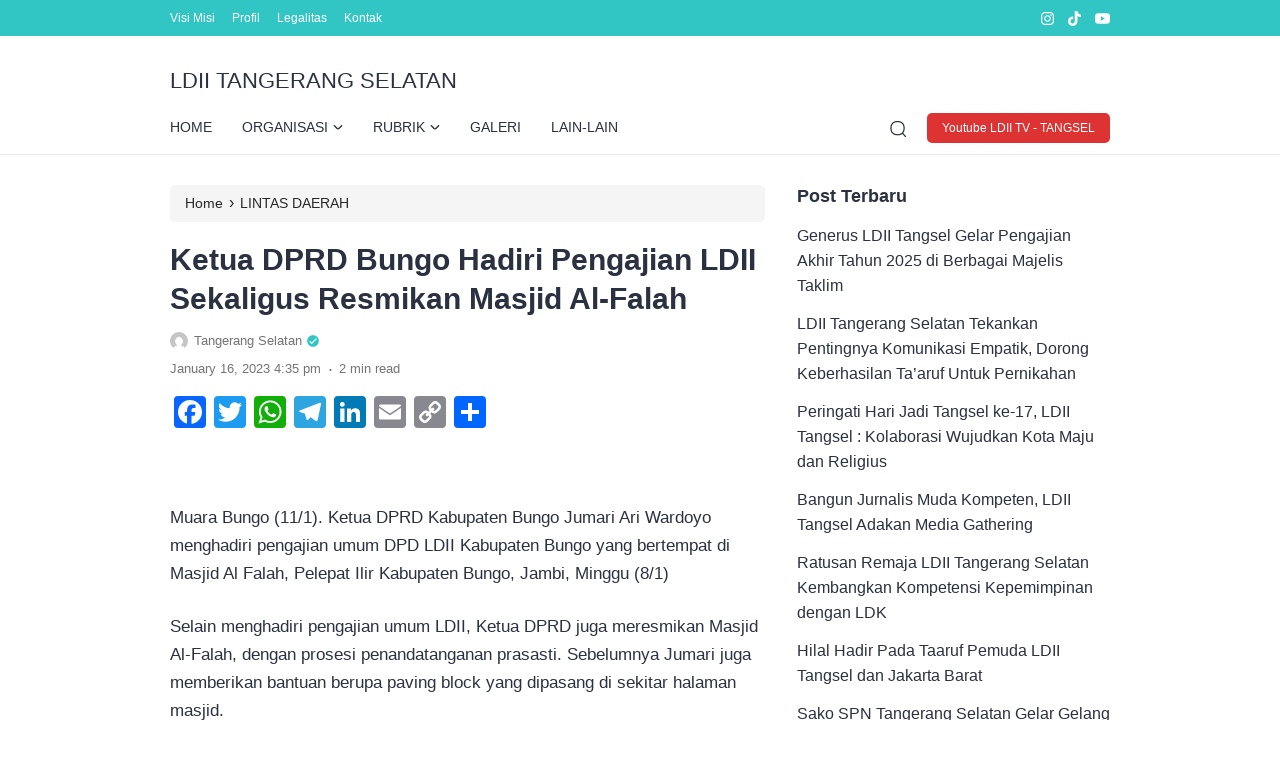

--- FILE ---
content_type: text/html; charset=UTF-8
request_url: http://ldiitangsel.or.id/ketua-dprd-bungo-hadiri-pengajian-ldii-sekaligus-resmikan-masjid-al-falah/
body_size: 64617
content:
<!doctype html>
<html lang="en-US">
<head>
	<meta charset="UTF-8">
    <meta name="viewport" content="width=device-width, initial-scale=1.0" />
    
        <meta name="theme-color" content="#31c6c4" />
	<meta name="msapplication-navbutton-color" content="#31c6c4">
	<meta name="apple-mobile-web-app-capable" content="yes">
	<meta name="apple-mobile-web-app-status-bar-style" content="#31c6c4">

		<!-- connect to domain of font files -->
	<link rel="preconnect" href="https://fonts.gstatic.com" crossorigin>

	<!-- optionally increase loading priority -->
	<link rel="preload" as="style" href="https://fonts.googleapis.com/css2?family=Roboto:ital,wght@0,100;0,300;0,400;0,500;0,700;0,900;1,100;1,300;1,400;1,500;1,700;1,900&display=swap">

	<!-- async CSS -->
	<link rel="stylesheet" media="print" onload="this.onload=null;this.removeAttribute('media');" href="https://fonts.googleapis.com/css2?family=Roboto:ital,wght@0,100;0,300;0,400;0,500;0,700;0,900;1,100;1,300;1,400;1,500;1,700;1,900&display=swap">

	<!-- no-JS fallback -->
	<noscript>
	    <link rel="stylesheet" href="https://fonts.googleapis.com/css2?family=Roboto:ital,wght@0,100;0,300;0,400;0,500;0,700;0,900;1,100;1,300;1,400;1,500;1,700;1,900&display=swap">
	</noscript>

	<style type="text/css">
	
		@media only screen and (min-width: 576px) {
		.eipro-news .hide-p-sidebar .content.c-fullwidth.c-lnews .container, .eipro-news .hide-p-sidebar .content.c-fullwidth.c-lnews .elementor-section.elementor-section-boxed > .elementor-container {
		    max-width: 970px !important;
		}
	}
	
	.eipro-news .widget-area section.widget_eipro_popular_post_widget, .eipro-business .c-prefooter {
		background-image: url(http://ldiitangsel.or.id/wp-content/themes/eipro-master/assets/img/bg-footer-2.jpg) !important;
	}

	body .table-of-contents li::before {
		content: url(http://ldiitangsel.or.id/wp-content/themes/eipro-master/assets/icon/angle-small-right.png) !important;
	}
	html[data-applied-mode=dark] .table-of-contents li::before {
		content: url(http://ldiitangsel.or.id/wp-content/themes/eipro-master/assets/icon/angle-small-right-white.png) !important;
	}

	@media only screen and (min-width: 1171px) {
		.c-trending-wrap {
			background-image: url(http://ldiitangsel.or.id/wp-content/themes/eipro-master/assets/img/bg-footer-2.jpg) !important;
		}
	}

			html body {
			font-family: "Roboto", sans-serif !important;
		}
		
				
		@media only screen and (max-width: 428px) {

								}

		:root {
		--color-primary: #31c6c4 !important;
		--color-secondary_bg: #ffffff !important;
		--color-secondary_text: #000000 !important;
	}
	body .content-single blockquote p a, .wp-calendar-nav-prev a, .wp-calendar-table td a, .custom-widget section.widget ul li a:hover, footer .copyright a, .tab-bar .bar-active a span, body .widget h5 .lbl-popular a, .single-post .content-single p a, .table-of-contents li a:hover, .content-page p a, html[data-applied-mode=dark] body.single-post .content-single .table-of-contents li:hover a, html[data-applied-mode=dark] body.single-post .content-single .table-of-contents li:hover {
		color: #31c6c4 !important;
	}
	body .content-single blockquote {
		border-color: #31c6c4 !important;
	}
	body.single-post .content-single .comments-area li a.comment-reply-link, body.single-post .content-single .comments-area li a.comment-reply-link:focus {
		background-color: #31c6c4;
	}
	body .show-comments, body form input[type="submit"], .dataTables_wrapper .dataTables_paginate .paginate_button.current, .dataTables_wrapper .dataTables_paginate .paginate_button.current:hover, .popup-mobilemenu-area .m-cta .c-btn, .popup-mobilemenu-area .m-cta .c-btn:hover, .popup-mobilemenu-area .m-cta .c-btn:focus, body form select[name="search_taxonomy"] {
		background-color: #31c6c4 !important;
		border-color: #31c6c4 !important;
	}

		.main-navigation .nav-right .c-btn, .main-navigation .nav-right .c-btn:hover, .main-navigation .nav-right .c-btn:focus {
		background-color: #dd3333 !important;
		color:  !important;
	}
	
	
	html[data-applied-mode=dark] .wp-calendar-table td a {
		background-color: #31c6c4 !important;
	    color: #ffffff !important;
	    border-radius: 100% !important;
	}
	html[data-applied-mode=dark] .table-of-contents .toc-headline::before {
	    content: url(http://ldiitangsel.or.id/wp-content/themes/eipro-master/assets/icon/list-white-update.svg) !important;
	}
	.table-of-contents .toc-headline::before {
		content: url(http://ldiitangsel.or.id/wp-content/themes/eipro-master/assets/icon/list.svg) !important;
	}

	@media only screen and (max-width: 428px) {
				.eipro-news .hide-p-sidebar .content.c-fullwidth .c-logo a img, body.eipro-news .c-profile.sidebar .c-logo img, .eipro-business .hide-p-sidebar .content.c-fullwidth .c-logo a img, body.eipro-business .c-profile.sidebar .c-logo img {
			width: calc(300px / 2) !important;
			border-radius: 0;
		}
	}

</style>


	 	
	<meta name='robots' content='index, follow, max-image-preview:large, max-snippet:-1, max-video-preview:-1' />
	<style>img:is([sizes="auto" i], [sizes^="auto," i]) { contain-intrinsic-size: 3000px 1500px }</style>
	
	<!-- This site is optimized with the Yoast SEO plugin v26.8 - https://yoast.com/product/yoast-seo-wordpress/ -->
	<title>Ketua DPRD Bungo Hadiri Pengajian LDII Sekaligus Resmikan Masjid Al-Falah - LDII TANGERANG SELATAN</title>
	<link rel="canonical" href="https://ldiitangsel.or.id/ketua-dprd-bungo-hadiri-pengajian-ldii-sekaligus-resmikan-masjid-al-falah/" />
	<meta property="og:locale" content="en_US" />
	<meta property="og:type" content="article" />
	<meta property="og:title" content="Ketua DPRD Bungo Hadiri Pengajian LDII Sekaligus Resmikan Masjid Al-Falah - LDII TANGERANG SELATAN" />
	<meta property="og:description" content="Muara Bungo (11/1). Ketua DPRD Kabupaten Bungo Jumari Ari Wardoyo menghadiri pengajian umum DPD LDII Kabupaten Bungo yang bertempat di Masjid Al Falah, Pelepat Ilir Kabupaten Bungo, Jambi, Minggu (8/1) Selain menghadiri pengajian umum LDII, Ketua DPRD juga meresmikan Masjid Al-Falah, dengan prosesi penandatanganan prasasti. Sebelumnya Jumari juga memberikan bantuan berupa paving block yang dipasang [&hellip;]" />
	<meta property="og:url" content="https://ldiitangsel.or.id/ketua-dprd-bungo-hadiri-pengajian-ldii-sekaligus-resmikan-masjid-al-falah/" />
	<meta property="og:site_name" content="LDII TANGERANG SELATAN" />
	<meta property="article:published_time" content="2023-01-16T09:35:13+00:00" />
	<meta property="og:image" content="http://cdn.ldii.or.id/files/telegram/053437/AgACAgUAAxkBAALSO2O6pVUZZwy-nE1wFowiaVlj_CJ0AAKGtjEbAu7RVfglaCZPPgQ3AQADAgADeQADLQQ.jpg" />
	<meta name="author" content="Tangerang Selatan" />
	<meta name="twitter:card" content="summary_large_image" />
	<meta name="twitter:label1" content="Written by" />
	<meta name="twitter:data1" content="Tangerang Selatan" />
	<meta name="twitter:label2" content="Est. reading time" />
	<meta name="twitter:data2" content="1 minute" />
	<script type="application/ld+json" class="yoast-schema-graph">{"@context":"https://schema.org","@graph":[{"@type":"Article","@id":"https://ldiitangsel.or.id/ketua-dprd-bungo-hadiri-pengajian-ldii-sekaligus-resmikan-masjid-al-falah/#article","isPartOf":{"@id":"https://ldiitangsel.or.id/ketua-dprd-bungo-hadiri-pengajian-ldii-sekaligus-resmikan-masjid-al-falah/"},"author":{"name":"Tangerang Selatan","@id":"https://ldiitangsel.or.id/#/schema/person/db2040666e69a179b7ad85e55b0d8063"},"headline":"Ketua DPRD Bungo Hadiri Pengajian LDII Sekaligus Resmikan Masjid Al-Falah","datePublished":"2023-01-16T09:35:13+00:00","mainEntityOfPage":{"@id":"https://ldiitangsel.or.id/ketua-dprd-bungo-hadiri-pengajian-ldii-sekaligus-resmikan-masjid-al-falah/"},"wordCount":217,"image":{"@id":"https://ldiitangsel.or.id/ketua-dprd-bungo-hadiri-pengajian-ldii-sekaligus-resmikan-masjid-al-falah/#primaryimage"},"thumbnailUrl":"http://cdn.ldii.or.id/files/telegram/053437/AgACAgUAAxkBAALSO2O6pVUZZwy-nE1wFowiaVlj_CJ0AAKGtjEbAu7RVfglaCZPPgQ3AQADAgADeQADLQQ.jpg","articleSection":["LINTAS DAERAH"],"inLanguage":"en-US"},{"@type":"WebPage","@id":"https://ldiitangsel.or.id/ketua-dprd-bungo-hadiri-pengajian-ldii-sekaligus-resmikan-masjid-al-falah/","url":"https://ldiitangsel.or.id/ketua-dprd-bungo-hadiri-pengajian-ldii-sekaligus-resmikan-masjid-al-falah/","name":"Ketua DPRD Bungo Hadiri Pengajian LDII Sekaligus Resmikan Masjid Al-Falah - LDII TANGERANG SELATAN","isPartOf":{"@id":"https://ldiitangsel.or.id/#website"},"primaryImageOfPage":{"@id":"https://ldiitangsel.or.id/ketua-dprd-bungo-hadiri-pengajian-ldii-sekaligus-resmikan-masjid-al-falah/#primaryimage"},"image":{"@id":"https://ldiitangsel.or.id/ketua-dprd-bungo-hadiri-pengajian-ldii-sekaligus-resmikan-masjid-al-falah/#primaryimage"},"thumbnailUrl":"http://cdn.ldii.or.id/files/telegram/053437/AgACAgUAAxkBAALSO2O6pVUZZwy-nE1wFowiaVlj_CJ0AAKGtjEbAu7RVfglaCZPPgQ3AQADAgADeQADLQQ.jpg","datePublished":"2023-01-16T09:35:13+00:00","author":{"@id":"https://ldiitangsel.or.id/#/schema/person/db2040666e69a179b7ad85e55b0d8063"},"breadcrumb":{"@id":"https://ldiitangsel.or.id/ketua-dprd-bungo-hadiri-pengajian-ldii-sekaligus-resmikan-masjid-al-falah/#breadcrumb"},"inLanguage":"en-US","potentialAction":[{"@type":"ReadAction","target":["https://ldiitangsel.or.id/ketua-dprd-bungo-hadiri-pengajian-ldii-sekaligus-resmikan-masjid-al-falah/"]}]},{"@type":"ImageObject","inLanguage":"en-US","@id":"https://ldiitangsel.or.id/ketua-dprd-bungo-hadiri-pengajian-ldii-sekaligus-resmikan-masjid-al-falah/#primaryimage","url":"http://cdn.ldii.or.id/files/telegram/053437/AgACAgUAAxkBAALSO2O6pVUZZwy-nE1wFowiaVlj_CJ0AAKGtjEbAu7RVfglaCZPPgQ3AQADAgADeQADLQQ.jpg","contentUrl":"http://cdn.ldii.or.id/files/telegram/053437/AgACAgUAAxkBAALSO2O6pVUZZwy-nE1wFowiaVlj_CJ0AAKGtjEbAu7RVfglaCZPPgQ3AQADAgADeQADLQQ.jpg"},{"@type":"BreadcrumbList","@id":"https://ldiitangsel.or.id/ketua-dprd-bungo-hadiri-pengajian-ldii-sekaligus-resmikan-masjid-al-falah/#breadcrumb","itemListElement":[{"@type":"ListItem","position":1,"name":"Home","item":"https://ldiitangsel.or.id/"},{"@type":"ListItem","position":2,"name":"Ketua DPRD Bungo Hadiri Pengajian LDII Sekaligus Resmikan Masjid Al-Falah"}]},{"@type":"WebSite","@id":"https://ldiitangsel.or.id/#website","url":"https://ldiitangsel.or.id/","name":"LDII TANGERANG SELATAN","description":"Professional Religius","potentialAction":[{"@type":"SearchAction","target":{"@type":"EntryPoint","urlTemplate":"https://ldiitangsel.or.id/?s={search_term_string}"},"query-input":{"@type":"PropertyValueSpecification","valueRequired":true,"valueName":"search_term_string"}}],"inLanguage":"en-US"},{"@type":"Person","@id":"https://ldiitangsel.or.id/#/schema/person/db2040666e69a179b7ad85e55b0d8063","name":"Tangerang Selatan","image":{"@type":"ImageObject","inLanguage":"en-US","@id":"https://ldiitangsel.or.id/#/schema/person/image/","url":"https://secure.gravatar.com/avatar/18a24d505411fcfc3a5dc3b37804de56f6fcf9e581ba183036544147f2f7e8b6?s=96&d=mm&r=g","contentUrl":"https://secure.gravatar.com/avatar/18a24d505411fcfc3a5dc3b37804de56f6fcf9e581ba183036544147f2f7e8b6?s=96&d=mm&r=g","caption":"Tangerang Selatan"},"url":"https://ldiitangsel.or.id/author/penulis/"}]}</script>
	<!-- / Yoast SEO plugin. -->


<link rel='dns-prefetch' href='//static.addtoany.com' />
<link rel='dns-prefetch' href='//code.jquery.com' />
<link rel='dns-prefetch' href='//cdn.jsdelivr.net' />
<link rel="alternate" type="application/rss+xml" title="LDII TANGERANG SELATAN &raquo; Feed" href="https://ldiitangsel.or.id/feed/" />
<link rel="alternate" type="application/rss+xml" title="LDII TANGERANG SELATAN &raquo; Comments Feed" href="https://ldiitangsel.or.id/comments/feed/" />

<link rel='stylesheet' id='wp-block-library-css' href='http://ldiitangsel.or.id/wp-includes/css/dist/block-library/style.min.css?ver=6.8.3' media='all' />
<style id='classic-theme-styles-inline-css'>
/*! This file is auto-generated */
.wp-block-button__link{color:#fff;background-color:#32373c;border-radius:9999px;box-shadow:none;text-decoration:none;padding:calc(.667em + 2px) calc(1.333em + 2px);font-size:1.125em}.wp-block-file__button{background:#32373c;color:#fff;text-decoration:none}
</style>
<style id='global-styles-inline-css'>
:root{--wp--preset--aspect-ratio--square: 1;--wp--preset--aspect-ratio--4-3: 4/3;--wp--preset--aspect-ratio--3-4: 3/4;--wp--preset--aspect-ratio--3-2: 3/2;--wp--preset--aspect-ratio--2-3: 2/3;--wp--preset--aspect-ratio--16-9: 16/9;--wp--preset--aspect-ratio--9-16: 9/16;--wp--preset--color--black: #000000;--wp--preset--color--cyan-bluish-gray: #abb8c3;--wp--preset--color--white: #ffffff;--wp--preset--color--pale-pink: #f78da7;--wp--preset--color--vivid-red: #cf2e2e;--wp--preset--color--luminous-vivid-orange: #ff6900;--wp--preset--color--luminous-vivid-amber: #fcb900;--wp--preset--color--light-green-cyan: #7bdcb5;--wp--preset--color--vivid-green-cyan: #00d084;--wp--preset--color--pale-cyan-blue: #8ed1fc;--wp--preset--color--vivid-cyan-blue: #0693e3;--wp--preset--color--vivid-purple: #9b51e0;--wp--preset--gradient--vivid-cyan-blue-to-vivid-purple: linear-gradient(135deg,rgba(6,147,227,1) 0%,rgb(155,81,224) 100%);--wp--preset--gradient--light-green-cyan-to-vivid-green-cyan: linear-gradient(135deg,rgb(122,220,180) 0%,rgb(0,208,130) 100%);--wp--preset--gradient--luminous-vivid-amber-to-luminous-vivid-orange: linear-gradient(135deg,rgba(252,185,0,1) 0%,rgba(255,105,0,1) 100%);--wp--preset--gradient--luminous-vivid-orange-to-vivid-red: linear-gradient(135deg,rgba(255,105,0,1) 0%,rgb(207,46,46) 100%);--wp--preset--gradient--very-light-gray-to-cyan-bluish-gray: linear-gradient(135deg,rgb(238,238,238) 0%,rgb(169,184,195) 100%);--wp--preset--gradient--cool-to-warm-spectrum: linear-gradient(135deg,rgb(74,234,220) 0%,rgb(151,120,209) 20%,rgb(207,42,186) 40%,rgb(238,44,130) 60%,rgb(251,105,98) 80%,rgb(254,248,76) 100%);--wp--preset--gradient--blush-light-purple: linear-gradient(135deg,rgb(255,206,236) 0%,rgb(152,150,240) 100%);--wp--preset--gradient--blush-bordeaux: linear-gradient(135deg,rgb(254,205,165) 0%,rgb(254,45,45) 50%,rgb(107,0,62) 100%);--wp--preset--gradient--luminous-dusk: linear-gradient(135deg,rgb(255,203,112) 0%,rgb(199,81,192) 50%,rgb(65,88,208) 100%);--wp--preset--gradient--pale-ocean: linear-gradient(135deg,rgb(255,245,203) 0%,rgb(182,227,212) 50%,rgb(51,167,181) 100%);--wp--preset--gradient--electric-grass: linear-gradient(135deg,rgb(202,248,128) 0%,rgb(113,206,126) 100%);--wp--preset--gradient--midnight: linear-gradient(135deg,rgb(2,3,129) 0%,rgb(40,116,252) 100%);--wp--preset--font-size--small: 13px;--wp--preset--font-size--medium: 20px;--wp--preset--font-size--large: 36px;--wp--preset--font-size--x-large: 42px;--wp--preset--spacing--20: 0.44rem;--wp--preset--spacing--30: 0.67rem;--wp--preset--spacing--40: 1rem;--wp--preset--spacing--50: 1.5rem;--wp--preset--spacing--60: 2.25rem;--wp--preset--spacing--70: 3.38rem;--wp--preset--spacing--80: 5.06rem;--wp--preset--shadow--natural: 6px 6px 9px rgba(0, 0, 0, 0.2);--wp--preset--shadow--deep: 12px 12px 50px rgba(0, 0, 0, 0.4);--wp--preset--shadow--sharp: 6px 6px 0px rgba(0, 0, 0, 0.2);--wp--preset--shadow--outlined: 6px 6px 0px -3px rgba(255, 255, 255, 1), 6px 6px rgba(0, 0, 0, 1);--wp--preset--shadow--crisp: 6px 6px 0px rgba(0, 0, 0, 1);}:where(.is-layout-flex){gap: 0.5em;}:where(.is-layout-grid){gap: 0.5em;}body .is-layout-flex{display: flex;}.is-layout-flex{flex-wrap: wrap;align-items: center;}.is-layout-flex > :is(*, div){margin: 0;}body .is-layout-grid{display: grid;}.is-layout-grid > :is(*, div){margin: 0;}:where(.wp-block-columns.is-layout-flex){gap: 2em;}:where(.wp-block-columns.is-layout-grid){gap: 2em;}:where(.wp-block-post-template.is-layout-flex){gap: 1.25em;}:where(.wp-block-post-template.is-layout-grid){gap: 1.25em;}.has-black-color{color: var(--wp--preset--color--black) !important;}.has-cyan-bluish-gray-color{color: var(--wp--preset--color--cyan-bluish-gray) !important;}.has-white-color{color: var(--wp--preset--color--white) !important;}.has-pale-pink-color{color: var(--wp--preset--color--pale-pink) !important;}.has-vivid-red-color{color: var(--wp--preset--color--vivid-red) !important;}.has-luminous-vivid-orange-color{color: var(--wp--preset--color--luminous-vivid-orange) !important;}.has-luminous-vivid-amber-color{color: var(--wp--preset--color--luminous-vivid-amber) !important;}.has-light-green-cyan-color{color: var(--wp--preset--color--light-green-cyan) !important;}.has-vivid-green-cyan-color{color: var(--wp--preset--color--vivid-green-cyan) !important;}.has-pale-cyan-blue-color{color: var(--wp--preset--color--pale-cyan-blue) !important;}.has-vivid-cyan-blue-color{color: var(--wp--preset--color--vivid-cyan-blue) !important;}.has-vivid-purple-color{color: var(--wp--preset--color--vivid-purple) !important;}.has-black-background-color{background-color: var(--wp--preset--color--black) !important;}.has-cyan-bluish-gray-background-color{background-color: var(--wp--preset--color--cyan-bluish-gray) !important;}.has-white-background-color{background-color: var(--wp--preset--color--white) !important;}.has-pale-pink-background-color{background-color: var(--wp--preset--color--pale-pink) !important;}.has-vivid-red-background-color{background-color: var(--wp--preset--color--vivid-red) !important;}.has-luminous-vivid-orange-background-color{background-color: var(--wp--preset--color--luminous-vivid-orange) !important;}.has-luminous-vivid-amber-background-color{background-color: var(--wp--preset--color--luminous-vivid-amber) !important;}.has-light-green-cyan-background-color{background-color: var(--wp--preset--color--light-green-cyan) !important;}.has-vivid-green-cyan-background-color{background-color: var(--wp--preset--color--vivid-green-cyan) !important;}.has-pale-cyan-blue-background-color{background-color: var(--wp--preset--color--pale-cyan-blue) !important;}.has-vivid-cyan-blue-background-color{background-color: var(--wp--preset--color--vivid-cyan-blue) !important;}.has-vivid-purple-background-color{background-color: var(--wp--preset--color--vivid-purple) !important;}.has-black-border-color{border-color: var(--wp--preset--color--black) !important;}.has-cyan-bluish-gray-border-color{border-color: var(--wp--preset--color--cyan-bluish-gray) !important;}.has-white-border-color{border-color: var(--wp--preset--color--white) !important;}.has-pale-pink-border-color{border-color: var(--wp--preset--color--pale-pink) !important;}.has-vivid-red-border-color{border-color: var(--wp--preset--color--vivid-red) !important;}.has-luminous-vivid-orange-border-color{border-color: var(--wp--preset--color--luminous-vivid-orange) !important;}.has-luminous-vivid-amber-border-color{border-color: var(--wp--preset--color--luminous-vivid-amber) !important;}.has-light-green-cyan-border-color{border-color: var(--wp--preset--color--light-green-cyan) !important;}.has-vivid-green-cyan-border-color{border-color: var(--wp--preset--color--vivid-green-cyan) !important;}.has-pale-cyan-blue-border-color{border-color: var(--wp--preset--color--pale-cyan-blue) !important;}.has-vivid-cyan-blue-border-color{border-color: var(--wp--preset--color--vivid-cyan-blue) !important;}.has-vivid-purple-border-color{border-color: var(--wp--preset--color--vivid-purple) !important;}.has-vivid-cyan-blue-to-vivid-purple-gradient-background{background: var(--wp--preset--gradient--vivid-cyan-blue-to-vivid-purple) !important;}.has-light-green-cyan-to-vivid-green-cyan-gradient-background{background: var(--wp--preset--gradient--light-green-cyan-to-vivid-green-cyan) !important;}.has-luminous-vivid-amber-to-luminous-vivid-orange-gradient-background{background: var(--wp--preset--gradient--luminous-vivid-amber-to-luminous-vivid-orange) !important;}.has-luminous-vivid-orange-to-vivid-red-gradient-background{background: var(--wp--preset--gradient--luminous-vivid-orange-to-vivid-red) !important;}.has-very-light-gray-to-cyan-bluish-gray-gradient-background{background: var(--wp--preset--gradient--very-light-gray-to-cyan-bluish-gray) !important;}.has-cool-to-warm-spectrum-gradient-background{background: var(--wp--preset--gradient--cool-to-warm-spectrum) !important;}.has-blush-light-purple-gradient-background{background: var(--wp--preset--gradient--blush-light-purple) !important;}.has-blush-bordeaux-gradient-background{background: var(--wp--preset--gradient--blush-bordeaux) !important;}.has-luminous-dusk-gradient-background{background: var(--wp--preset--gradient--luminous-dusk) !important;}.has-pale-ocean-gradient-background{background: var(--wp--preset--gradient--pale-ocean) !important;}.has-electric-grass-gradient-background{background: var(--wp--preset--gradient--electric-grass) !important;}.has-midnight-gradient-background{background: var(--wp--preset--gradient--midnight) !important;}.has-small-font-size{font-size: var(--wp--preset--font-size--small) !important;}.has-medium-font-size{font-size: var(--wp--preset--font-size--medium) !important;}.has-large-font-size{font-size: var(--wp--preset--font-size--large) !important;}.has-x-large-font-size{font-size: var(--wp--preset--font-size--x-large) !important;}
:where(.wp-block-post-template.is-layout-flex){gap: 1.25em;}:where(.wp-block-post-template.is-layout-grid){gap: 1.25em;}
:where(.wp-block-columns.is-layout-flex){gap: 2em;}:where(.wp-block-columns.is-layout-grid){gap: 2em;}
:root :where(.wp-block-pullquote){font-size: 1.5em;line-height: 1.6;}
</style>
<link rel='stylesheet' id='contact-form-7-css' href='http://ldiitangsel.or.id/wp-content/plugins/contact-form-7/includes/css/styles.css?ver=6.1.4' media='all' />
<link rel='stylesheet' id='eipro-master-style-css' href='http://ldiitangsel.or.id/wp-content/themes/eipro-master/style.css?ver=1.3.1' media='all' />
<link rel='stylesheet' id='eipro-master-main-style-css' href='http://ldiitangsel.or.id/wp-content/themes/eipro-master/assets/css/style.min.css?ver=1769392154' media='all' />
<link rel='stylesheet' id='eipro-news-main-style-css' href='http://ldiitangsel.or.id/wp-content/themes/eipro-master/assets/css/eipro-news-style.min.css?ver=1769392154' media='all' />
<link rel='stylesheet' id='slick_style-css' href='//cdn.jsdelivr.net/npm/slick-carousel@1.8.1/slick/slick.css?ver=1.8.1' media='all' />
<link rel='stylesheet' id='addtoany-css' href='http://ldiitangsel.or.id/wp-content/plugins/add-to-any/addtoany.min.css?ver=1.16' media='all' />
<script id="addtoany-core-js-before">
window.a2a_config=window.a2a_config||{};a2a_config.callbacks=[];a2a_config.overlays=[];a2a_config.templates={};
</script>
<script defer src="https://static.addtoany.com/menu/page.js" id="addtoany-core-js"></script>
<script src="http://ldiitangsel.or.id/wp-includes/js/jquery/jquery.min.js?ver=3.7.1" id="jquery-core-js"></script>
<script src="http://ldiitangsel.or.id/wp-includes/js/jquery/jquery-migrate.min.js?ver=3.4.1" id="jquery-migrate-js"></script>
<script defer src="http://ldiitangsel.or.id/wp-content/plugins/add-to-any/addtoany.min.js?ver=1.1" id="addtoany-jquery-js"></script>
<link rel="https://api.w.org/" href="https://ldiitangsel.or.id/wp-json/" /><link rel="alternate" title="JSON" type="application/json" href="https://ldiitangsel.or.id/wp-json/wp/v2/posts/1941" /><link rel="EditURI" type="application/rsd+xml" title="RSD" href="https://ldiitangsel.or.id/xmlrpc.php?rsd" />
<meta name="generator" content="WordPress 6.8.3" />
<link rel='shortlink' href='https://ldiitangsel.or.id/?p=1941' />
<link rel="alternate" title="oEmbed (JSON)" type="application/json+oembed" href="https://ldiitangsel.or.id/wp-json/oembed/1.0/embed?url=https%3A%2F%2Fldiitangsel.or.id%2Fketua-dprd-bungo-hadiri-pengajian-ldii-sekaligus-resmikan-masjid-al-falah%2F" />
<link rel="alternate" title="oEmbed (XML)" type="text/xml+oembed" href="https://ldiitangsel.or.id/wp-json/oembed/1.0/embed?url=https%3A%2F%2Fldiitangsel.or.id%2Fketua-dprd-bungo-hadiri-pengajian-ldii-sekaligus-resmikan-masjid-al-falah%2F&#038;format=xml" />
	<link rel="preconnect" href="https://fonts.googleapis.com">
	<link rel="preconnect" href="https://fonts.gstatic.com">
	<link rel="icon" href="https://ldiitangsel.or.id/wp-content/uploads/2020/03/cropped-faviconNew-32x32.png" sizes="32x32" />
<link rel="icon" href="https://ldiitangsel.or.id/wp-content/uploads/2020/03/cropped-faviconNew-192x192.png" sizes="192x192" />
<link rel="apple-touch-icon" href="https://ldiitangsel.or.id/wp-content/uploads/2020/03/cropped-faviconNew-180x180.png" />
<meta name="msapplication-TileImage" content="https://ldiitangsel.or.id/wp-content/uploads/2020/03/cropped-faviconNew-270x270.png" />
   	<style id="egf-frontend-styles" type="text/css">
		p {font-family: 'Helvetica', sans-serif!important;font-size: 17px!important;font-style: normal!important;font-weight: 400!important;} p {} h1 {} h2 {} h3 {} h4 {} h5 {} h6 {} 	</style>
	</head>

<body class="wp-singular post-template-default single single-post postid-1941 single-format-standard wp-theme-eipro-master eipro-news">

	
<div class="wrapper hide-p-sidebar">

	<div class="c-profile sidebar">
		<div class="container">
			<span class="c-close">
		       <span><?xml version="1.0" encoding="UTF-8"?>
<!-- Generator: Adobe Illustrator 25.0.0, SVG Export Plug-In . SVG Version: 6.00 Build 0)  -->
<svg xmlns="http://www.w3.org/2000/svg" xmlns:xlink="http://www.w3.org/1999/xlink" version="1.1" id="Capa_1" x="0px" y="0px" viewBox="0 0 512.021 512.021" style="enable-background:new 0 0 512.021 512.021;" xml:space="preserve" width="512" height="512">
<g>
	<path d="M301.258,256.01L502.645,54.645c12.501-12.501,12.501-32.769,0-45.269c-12.501-12.501-32.769-12.501-45.269,0l0,0   L256.01,210.762L54.645,9.376c-12.501-12.501-32.769-12.501-45.269,0s-12.501,32.769,0,45.269L210.762,256.01L9.376,457.376   c-12.501,12.501-12.501,32.769,0,45.269s32.769,12.501,45.269,0L256.01,301.258l201.365,201.387   c12.501,12.501,32.769,12.501,45.269,0c12.501-12.501,12.501-32.769,0-45.269L301.258,256.01z"/>
</g>















</svg>
</span>
		    </span>
		</div>

								<div class="c-logo">
					<h1><a href="https://ldiitangsel.or.id/" rel="home">LDII TANGERANG SELATAN</a></h1>				</div>
				            	<a href="https://www.youtube.com/@LDIITVTangerangSelatan" class="c-btn" rel="noopener" target="_blank">
            		Youtube LDII TV - TANGSEL            	</a>
            					<div class="container">
            	<ul id="menu-social-menu" class=""><li id="menu-item-88" class="menu-item menu-item-type-custom menu-item-object-custom menu-item-88"><a target="_blank" href="http://facebook.com/">facebook</a></li>
<li id="menu-item-89" class="menu-item menu-item-type-custom menu-item-object-custom menu-item-89"><a target="_blank" href="https://twitter.com/">twitter</a></li>
<li id="menu-item-90" class="menu-item menu-item-type-custom menu-item-object-custom menu-item-90"><a target="_blank" href="https://www.instagram.com/">instagram</a></li>
<li id="menu-item-91" class="menu-item menu-item-type-custom menu-item-object-custom menu-item-91"><a target="_blank" href="https://www.youtube.com/">youtube</a></li>
</ul>	            </div>
					</div>
	<div class="sidebar-overlay"></div>

	<div class="content c-fullwidth c-lnews">

		
				<nav id="site-navigation" class="main-navigation">
			
<div class="top-bar">
	<div class="container">
		<div class="c-col">
            <div class="menu-toggle">
                <div class="bar1"></div>
                <div class="bar2"></div>
                <div class="bar3"></div>
            </div>
			<div class="c-menu">
                <ul id="menu-top-bar" class=""><li id="menu-item-4386" class="menu-item menu-item-type-post_type menu-item-object-page menu-item-4386"><a href="https://ldiitangsel.or.id/sample-page/">Visi Misi</a></li>
<li id="menu-item-4387" class="menu-item menu-item-type-post_type menu-item-object-page menu-item-4387"><a href="https://ldiitangsel.or.id/front-page-2/">Profil</a></li>
<li id="menu-item-4388" class="menu-item menu-item-type-post_type menu-item-object-page menu-item-4388"><a href="https://ldiitangsel.or.id/sejarah/">Legalitas</a></li>
<li id="menu-item-4389" class="menu-item menu-item-type-post_type menu-item-object-page menu-item-4389"><a href="https://ldiitangsel.or.id/kontak/">Kontak</a></li>
</ul>            </div>
		</div>
		<div class="c-col">
			
<div class="social-media outline">
  
    <a class="ig" rel="nofollow noopener" target="_blank" href="https://instagram.com/" aria-label="link">
    <?xml version="1.0" encoding="UTF-8"?>
<!-- Generator: Adobe Illustrator 26.0.1, SVG Export Plug-In . SVG Version: 6.00 Build 0)  -->
<svg xmlns="http://www.w3.org/2000/svg" xmlns:xlink="http://www.w3.org/1999/xlink" version="1.1" id="Capa_1" x="0px" y="0px" viewBox="0 0 24 24" style="enable-background:new 0 0 24 24;" xml:space="preserve" width="512" height="512">
<g>
	<path d="M12,2.162c3.204,0,3.584,0.012,4.849,0.07c1.308,0.06,2.655,0.358,3.608,1.311c0.962,0.962,1.251,2.296,1.311,3.608   c0.058,1.265,0.07,1.645,0.07,4.849c0,3.204-0.012,3.584-0.07,4.849c-0.059,1.301-0.364,2.661-1.311,3.608   c-0.962,0.962-2.295,1.251-3.608,1.311c-1.265,0.058-1.645,0.07-4.849,0.07s-3.584-0.012-4.849-0.07   c-1.291-0.059-2.669-0.371-3.608-1.311c-0.957-0.957-1.251-2.304-1.311-3.608c-0.058-1.265-0.07-1.645-0.07-4.849   c0-3.204,0.012-3.584,0.07-4.849c0.059-1.296,0.367-2.664,1.311-3.608c0.96-0.96,2.299-1.251,3.608-1.311   C8.416,2.174,8.796,2.162,12,2.162 M12,0C8.741,0,8.332,0.014,7.052,0.072C5.197,0.157,3.355,0.673,2.014,2.014   C0.668,3.36,0.157,5.198,0.072,7.052C0.014,8.332,0,8.741,0,12c0,3.259,0.014,3.668,0.072,4.948c0.085,1.853,0.603,3.7,1.942,5.038   c1.345,1.345,3.186,1.857,5.038,1.942C8.332,23.986,8.741,24,12,24c3.259,0,3.668-0.014,4.948-0.072   c1.854-0.085,3.698-0.602,5.038-1.942c1.347-1.347,1.857-3.184,1.942-5.038C23.986,15.668,24,15.259,24,12   c0-3.259-0.014-3.668-0.072-4.948c-0.085-1.855-0.602-3.698-1.942-5.038c-1.343-1.343-3.189-1.858-5.038-1.942   C15.668,0.014,15.259,0,12,0z"/>
	<path d="M12,5.838c-3.403,0-6.162,2.759-6.162,6.162c0,3.403,2.759,6.162,6.162,6.162s6.162-2.759,6.162-6.162   C18.162,8.597,15.403,5.838,12,5.838z M12,16c-2.209,0-4-1.791-4-4s1.791-4,4-4s4,1.791,4,4S14.209,16,12,16z"/>
	<circle cx="18.406" cy="5.594" r="1.44"/>
</g>















</svg>
  </a>
  
    <a class="ti" rel="nofollow noopener" target="_blank" href="https://tiktok.com/" aria-label="link">
    <?xml version="1.0" encoding="UTF-8"?>
<!-- Generator: Adobe Illustrator 26.0.1, SVG Export Plug-In . SVG Version: 6.00 Build 0)  -->
<svg xmlns="http://www.w3.org/2000/svg" xmlns:xlink="http://www.w3.org/1999/xlink" version="1.1" id="Capa_1" x="0px" y="0px" viewBox="0 0 24 24" style="enable-background:new 0 0 24 24;" xml:space="preserve" width="512" height="512">
<path d="M22.465,9.866c-2.139,0-4.122-0.684-5.74-1.846v8.385c0,4.188-3.407,7.594-7.594,7.594c-1.618,0-3.119-0.51-4.352-1.376  c-1.958-1.375-3.242-3.649-3.242-6.218c0-4.188,3.407-7.595,7.595-7.595c0.348,0,0.688,0.029,1.023,0.074v0.977v3.235  c-0.324-0.101-0.666-0.16-1.023-0.16c-1.912,0-3.468,1.556-3.468,3.469c0,1.332,0.756,2.489,1.86,3.07  c0.481,0.253,1.028,0.398,1.609,0.398c1.868,0,3.392-1.486,3.462-3.338L12.598,0h4.126c0,0.358,0.035,0.707,0.097,1.047  c0.291,1.572,1.224,2.921,2.517,3.764c0.9,0.587,1.974,0.93,3.126,0.93V9.866z"/>















</svg>
  </a>
  
  
  
  
  
  
  
  
    <a class="yt" rel="nofollow noopener" target="_blank" href="https://www.youtube.com/@LDIITVTangerangSelatan" aria-label="link">
    <?xml version="1.0" encoding="UTF-8"?>
<!-- Generator: Adobe Illustrator 26.0.1, SVG Export Plug-In . SVG Version: 6.00 Build 0)  -->
<svg xmlns="http://www.w3.org/2000/svg" xmlns:xlink="http://www.w3.org/1999/xlink" version="1.1" id="Capa_1" x="0px" y="0px" viewBox="0 0 24 24" style="enable-background:new 0 0 24 24;" xml:space="preserve" width="512" height="512">
<g id="XMLID_184_">
	<path d="M23.498,6.186c-0.276-1.039-1.089-1.858-2.122-2.136C19.505,3.546,12,3.546,12,3.546s-7.505,0-9.377,0.504   C1.591,4.328,0.778,5.146,0.502,6.186C0,8.07,0,12,0,12s0,3.93,0.502,5.814c0.276,1.039,1.089,1.858,2.122,2.136   C4.495,20.454,12,20.454,12,20.454s7.505,0,9.377-0.504c1.032-0.278,1.845-1.096,2.122-2.136C24,15.93,24,12,24,12   S24,8.07,23.498,6.186z M9.546,15.569V8.431L15.818,12L9.546,15.569z"/>
</g>















</svg>
  </a>
  
  </div>

		</div>
	</div>
</div>

			<div class="container">
									<div class="c-logo">
						<h1><a href="https://ldiitangsel.or.id/" rel="home">LDII TANGERANG SELATAN</a></h1>					</div>
				
				
				<div class="nav-collapse">
											<div class="c-logo">
														<h1><a href="https://ldiitangsel.or.id/" rel="home">LDII TANGERANG SELATAN</a></h1>						</div>
										
					<div class="nav-right">

							                	<span class="search pointer">
	                		<svg width="17" height="18" viewBox="0 0 17 18" fill="none" xmlns="http://www.w3.org/2000/svg">
<path d="M1.15533 10.2776L1.75692 10.1484L1.15533 10.2776ZM1.24024 5.80141L1.83651 5.95326L1.24024 5.80141ZM13.9324 6.04218L14.534 5.91305L13.9324 6.04218ZM13.8475 10.5183L14.4437 10.6701L13.8475 10.5183ZM9.66156 14.5484L9.53243 13.9468L9.66156 14.5484ZM5.18543 14.4635L5.03358 15.0597L5.18543 14.4635ZM5.42619 1.77132L5.29706 1.16972L5.42619 1.77132ZM9.90228 1.85622L10.0542 1.25996L9.90228 1.85622ZM15.1052 16.9008C15.3409 17.1456 15.7304 17.153 15.9752 16.9173C16.2201 16.6816 16.2274 16.2921 15.9918 16.0473L15.1052 16.9008ZM1.75692 10.1484C1.45947 8.76258 1.4867 7.32681 1.83651 5.95326L0.643974 5.64956C0.247314 7.2071 0.216428 8.83528 0.55373 10.4067L1.75692 10.1484ZM13.3308 6.17129C13.6283 7.5571 13.601 8.99293 13.2512 10.3665L14.4437 10.6701C14.8404 9.11265 14.8713 7.48449 14.534 5.91305L13.3308 6.17129ZM9.53243 13.9468C8.14667 14.2443 6.71082 14.217 5.33728 13.8672L5.03358 15.0597C6.59111 15.4564 8.21929 15.4873 9.7907 15.15L9.53243 13.9468ZM5.55532 2.37291C6.94112 2.07546 8.37695 2.1027 9.75049 2.45249L10.0542 1.25996C8.49666 0.863309 6.8685 0.832424 5.29706 1.16972L5.55532 2.37291ZM5.33728 13.8672C3.53446 13.4081 2.14735 11.9673 1.75692 10.1484L0.55373 10.4067C1.04225 12.6826 2.77784 14.4853 5.03358 15.0597L5.33728 13.8672ZM9.7907 15.15C12.0666 14.6615 13.8693 12.9259 14.4437 10.6701L13.2512 10.3665C12.7921 12.1693 11.3514 13.5564 9.53243 13.9468L9.7907 15.15ZM9.75049 2.45249C11.5533 2.91161 12.9404 4.35237 13.3308 6.17129L14.534 5.91305C14.0455 3.63715 12.3099 1.83443 10.0542 1.25996L9.75049 2.45249ZM5.29706 1.16972C3.02116 1.65823 1.21844 3.39383 0.643974 5.64956L1.83651 5.95326C2.29562 4.15045 3.73639 2.76333 5.55532 2.37291L5.29706 1.16972ZM12.1562 13.8377L15.1052 16.9008L15.9918 16.0473L13.0427 12.9841L12.1562 13.8377Z" fill="#2A3141"/>
</svg>
	                	</span>
	                	
	                	
	                		                	<a href="https://www.youtube.com/@LDIITVTangerangSelatan" class="c-btn" rel="noopener" target="_blank">
	                		Youtube LDII TV - TANGSEL	                	</a>
	                		                </div>
					<div class="nav-left">
		                <div class="navwrap">
			                <ul id="menu-primary" class="nav"><li id="menu-item-4380" class="menu-item menu-item-type-custom menu-item-object-custom menu-item-4380"><a href="https://ldiitangsel.or.id">HOME</a></li>
<li id="menu-item-5170" class="menu-item menu-item-type-post_type menu-item-object-page has-dropdown menu-item-5170"><a href="https://ldiitangsel.or.id/organisasi-3/">ORGANISASI</a>
<ul class="dropdown">
	<li id="menu-item-5208" class="menu-item menu-item-type-post_type menu-item-object-page menu-item-5208"><a href="https://ldiitangsel.or.id/tentang-ldii/">TENTANG LDII</a></li>
	<li id="menu-item-5210" class="menu-item menu-item-type-post_type menu-item-object-page menu-item-5210"><a href="https://ldiitangsel.or.id/susunan-pengurus/">SUSUNAN PENGURUS</a></li>
	<li id="menu-item-5202" class="menu-item menu-item-type-post_type menu-item-object-page menu-item-5202"><a href="https://ldiitangsel.or.id/kontak/">KONTAK</a></li>
</ul>
</li>
<li id="menu-item-5158" class="menu-item menu-item-type-post_type menu-item-object-page has-dropdown menu-item-5158"><a href="https://ldiitangsel.or.id/rubrik/">RUBRIK</a>
<ul class="dropdown">
	<li id="menu-item-4383" class="menu-item menu-item-type-taxonomy menu-item-object-category menu-item-4383"><a href="https://ldiitangsel.or.id/category/artikel/">ARTIKEL</a></li>
	<li id="menu-item-4382" class="menu-item menu-item-type-taxonomy menu-item-object-category current-post-ancestor current-menu-parent current-post-parent menu-item-4382"><a href="https://ldiitangsel.or.id/category/lintas-daerah/">LINTAS DAERAH</a></li>
	<li id="menu-item-4384" class="menu-item menu-item-type-taxonomy menu-item-object-category menu-item-4384"><a href="https://ldiitangsel.or.id/category/kesehatan/">KESEHATAN</a></li>
	<li id="menu-item-4533" class="menu-item menu-item-type-taxonomy menu-item-object-category menu-item-4533"><a href="https://ldiitangsel.or.id/category/khazanah/">KHAZANAH</a></li>
	<li id="menu-item-5047" class="menu-item menu-item-type-taxonomy menu-item-object-category menu-item-5047"><a href="https://ldiitangsel.or.id/category/ruang-generus/">RUANG GENERUS</a></li>
	<li id="menu-item-4381" class="menu-item menu-item-type-taxonomy menu-item-object-category menu-item-4381"><a href="https://ldiitangsel.or.id/category/apa-siapa/">APA SIAPA</a></li>
</ul>
</li>
<li id="menu-item-5522" class="menu-item menu-item-type-taxonomy menu-item-object-category menu-item-5522"><a href="https://ldiitangsel.or.id/category/galeri/">GALERI</a></li>
<li id="menu-item-5307" class="menu-item menu-item-type-taxonomy menu-item-object-category menu-item-5307"><a href="https://ldiitangsel.or.id/category/lain-lain/">LAIN-LAIN</a></li>
</ul>			            </div>
					</div>
				</div>
			</div>
		</nav>

		

	<div class="content-single">
		<div class="container">

			
			<div class="c-two-col">
				<div class="c-post-left">

					<div class="breadcrumbs" itemscope itemtype="http://schema.org/BreadcrumbList"><span itemprop="itemListElement" itemscope itemtype="http://schema.org/ListItem"><a class="breadcrumbs__link" href="https://ldiitangsel.or.id/" itemprop="item"><span itemprop="name">Home</span></a><meta itemprop="position" content="1" /></span><span class="breadcrumbs__separator"> › </span><span itemprop="itemListElement" itemscope itemtype="http://schema.org/ListItem"><a class="breadcrumbs__link" href="https://ldiitangsel.or.id/category/lintas-daerah/" itemprop="item"><span itemprop="name">LINTAS DAERAH</span></a><meta itemprop="position" content="2" /></span></div><!-- .breadcrumbs -->
					<h1 class="post-title">
			        Ketua DPRD Bungo Hadiri Pengajian LDII Sekaligus Resmikan Masjid Al-Falah			    </h1>

			    
			    				    	<div class="post-meta">

					  								<span class="c-author">
								<a href="https://ldiitangsel.or.id/author/penulis/">
									<img alt='' src='https://secure.gravatar.com/avatar/18a24d505411fcfc3a5dc3b37804de56f6fcf9e581ba183036544147f2f7e8b6?s=96&#038;d=mm&#038;r=g' srcset='https://secure.gravatar.com/avatar/18a24d505411fcfc3a5dc3b37804de56f6fcf9e581ba183036544147f2f7e8b6?s=192&#038;d=mm&#038;r=g 2x' class='avatar avatar-96 photo' height='96' width='96' decoding='async'/>									<span>Tangerang Selatan</span>
									<svg viewBox="0 0 24 24"><g><rect x="5" y="5" width="14" height="14" fill="#ffffff"/><path d="M12,2C6.5,2,2,6.5,2,12c0,5.5,4.5,10,10,10s10-4.5,10-10C22,6.5,17.5,2,12,2z M9.8,17.3l-4.2-4.1L7,11.8l2.8,2.7L17,7.4 l1.4,1.4L9.8,17.3z"></path></g></svg>
								</a>
							</span>
							
							<span class="c-bottom">
								<span>January 16, 2023 4:35 pm</span>
								<span class="dot">.</span>
								<span>2 min read</span>
							</span>

						</div>

						
			  	
										
					
					
										

					<div class="desc">
					    <div class="addtoany_share_save_container addtoany_content addtoany_content_top"><div class="a2a_kit a2a_kit_size_32 addtoany_list" data-a2a-url="https://ldiitangsel.or.id/ketua-dprd-bungo-hadiri-pengajian-ldii-sekaligus-resmikan-masjid-al-falah/" data-a2a-title="Ketua DPRD Bungo Hadiri Pengajian LDII Sekaligus Resmikan Masjid Al-Falah"><a class="a2a_button_facebook" href="https://www.addtoany.com/add_to/facebook?linkurl=https%3A%2F%2Fldiitangsel.or.id%2Fketua-dprd-bungo-hadiri-pengajian-ldii-sekaligus-resmikan-masjid-al-falah%2F&amp;linkname=Ketua%20DPRD%20Bungo%20Hadiri%20Pengajian%20LDII%20Sekaligus%20Resmikan%20Masjid%20Al-Falah" title="Facebook" rel="nofollow noopener" target="_blank"></a><a class="a2a_button_twitter" href="https://www.addtoany.com/add_to/twitter?linkurl=https%3A%2F%2Fldiitangsel.or.id%2Fketua-dprd-bungo-hadiri-pengajian-ldii-sekaligus-resmikan-masjid-al-falah%2F&amp;linkname=Ketua%20DPRD%20Bungo%20Hadiri%20Pengajian%20LDII%20Sekaligus%20Resmikan%20Masjid%20Al-Falah" title="Twitter" rel="nofollow noopener" target="_blank"></a><a class="a2a_button_whatsapp" href="https://www.addtoany.com/add_to/whatsapp?linkurl=https%3A%2F%2Fldiitangsel.or.id%2Fketua-dprd-bungo-hadiri-pengajian-ldii-sekaligus-resmikan-masjid-al-falah%2F&amp;linkname=Ketua%20DPRD%20Bungo%20Hadiri%20Pengajian%20LDII%20Sekaligus%20Resmikan%20Masjid%20Al-Falah" title="WhatsApp" rel="nofollow noopener" target="_blank"></a><a class="a2a_button_telegram" href="https://www.addtoany.com/add_to/telegram?linkurl=https%3A%2F%2Fldiitangsel.or.id%2Fketua-dprd-bungo-hadiri-pengajian-ldii-sekaligus-resmikan-masjid-al-falah%2F&amp;linkname=Ketua%20DPRD%20Bungo%20Hadiri%20Pengajian%20LDII%20Sekaligus%20Resmikan%20Masjid%20Al-Falah" title="Telegram" rel="nofollow noopener" target="_blank"></a><a class="a2a_button_linkedin" href="https://www.addtoany.com/add_to/linkedin?linkurl=https%3A%2F%2Fldiitangsel.or.id%2Fketua-dprd-bungo-hadiri-pengajian-ldii-sekaligus-resmikan-masjid-al-falah%2F&amp;linkname=Ketua%20DPRD%20Bungo%20Hadiri%20Pengajian%20LDII%20Sekaligus%20Resmikan%20Masjid%20Al-Falah" title="LinkedIn" rel="nofollow noopener" target="_blank"></a><a class="a2a_button_email" href="https://www.addtoany.com/add_to/email?linkurl=https%3A%2F%2Fldiitangsel.or.id%2Fketua-dprd-bungo-hadiri-pengajian-ldii-sekaligus-resmikan-masjid-al-falah%2F&amp;linkname=Ketua%20DPRD%20Bungo%20Hadiri%20Pengajian%20LDII%20Sekaligus%20Resmikan%20Masjid%20Al-Falah" title="Email" rel="nofollow noopener" target="_blank"></a><a class="a2a_button_copy_link" href="https://www.addtoany.com/add_to/copy_link?linkurl=https%3A%2F%2Fldiitangsel.or.id%2Fketua-dprd-bungo-hadiri-pengajian-ldii-sekaligus-resmikan-masjid-al-falah%2F&amp;linkname=Ketua%20DPRD%20Bungo%20Hadiri%20Pengajian%20LDII%20Sekaligus%20Resmikan%20Masjid%20Al-Falah" title="Copy Link" rel="nofollow noopener" target="_blank"></a><a class="a2a_dd addtoany_share_save addtoany_share" href="https://www.addtoany.com/share"></a></div></div><p><img fetchpriority="high" decoding="async" src="http://cdn.ldii.or.id/files/telegram/053437/AgACAgUAAxkBAALSO2O6pVUZZwy-nE1wFowiaVlj_CJ0AAKGtjEbAu7RVfglaCZPPgQ3AQADAgADeQADLQQ.jpg" alt="" width="1080" height="720" /></p>
<p>Muara Bungo (11/1). Ketua DPRD Kabupaten Bungo Jumari Ari Wardoyo menghadiri pengajian umum DPD LDII Kabupaten Bungo yang bertempat di Masjid Al Falah, Pelepat Ilir Kabupaten Bungo, Jambi, Minggu (8/1)</p>
<p>Selain menghadiri pengajian umum LDII, Ketua DPRD juga meresmikan Masjid Al-Falah, dengan prosesi penandatanganan prasasti. Sebelumnya Jumari juga memberikan bantuan berupa paving block yang dipasang di sekitar halaman masjid.</p>
<p>Jumari mengungkapkan, LDII sangat berperan aktif dalam membangun bangsa dan ikut dalam pembinaan masyarakat khususnya di bidang agama, metode penyampaian pengajian sangat bagus mudah dipahami dan dimengerti. Ia juga mengapresiasi kegiatan LDII di bidang sosial kemasyarakatan yang sangat terasa di tengah masyarakat.</p>
<p><img decoding="async" src="http://cdn.ldii.or.id/files/telegram/053435/AgACAgUAAxkBAALSOWO6pVWXEZTggWfbb9pE0cbgLG6JAAKEtjEbAu7RVW6JnubviI4WAQADAgADeQADLQQ.jpg" alt="" width="1080" height="720" /></p>
<p>&#8220;Dengan tema LDII mewujudkan insan yang alim faqih, berakhlaq karimah sangat dibutuhkan pada zaman sekarang ini, kebutuhan yang sangat mendasar sekali. Banyak orang yang pandai tetapi tidak amanah bahkan berani korupsi, di sinilah bibit unggul pimpinan bangsa kedepan,&#8221; paparnya</p>
<p>Dalam kesempatan itu, Ketua DPD LDII Kabupaten Bungo Darto menyampaikan beberapa kegiatan yang telah dilakukan selama ini, khususnya di lingkungan Pemerintah Kabupaten (Pemkab) Bungo dan upaya-upaya yang telah dilakukan LDII dalam ikut serta membangun bangsa dan negara.</p>
<p>&#8220;Ke depannya LDII lebih aktif lagi dalam menjalin persatuan dan kesatuan bangsa, menjalankan dan mendukung program pemerintah menjadi penengah sekaligus penerang di tengah masyarakat,&#8221; pungkasnya</p>
<p>Oleh: Hendra Thea (contributor) / Faqihu Sholih (editor)</p>
<div class="addtoany_share_save_container addtoany_content addtoany_content_bottom"><div class="a2a_kit a2a_kit_size_32 addtoany_list" data-a2a-url="https://ldiitangsel.or.id/ketua-dprd-bungo-hadiri-pengajian-ldii-sekaligus-resmikan-masjid-al-falah/" data-a2a-title="Ketua DPRD Bungo Hadiri Pengajian LDII Sekaligus Resmikan Masjid Al-Falah"><a class="a2a_button_facebook" href="https://www.addtoany.com/add_to/facebook?linkurl=https%3A%2F%2Fldiitangsel.or.id%2Fketua-dprd-bungo-hadiri-pengajian-ldii-sekaligus-resmikan-masjid-al-falah%2F&amp;linkname=Ketua%20DPRD%20Bungo%20Hadiri%20Pengajian%20LDII%20Sekaligus%20Resmikan%20Masjid%20Al-Falah" title="Facebook" rel="nofollow noopener" target="_blank"></a><a class="a2a_button_twitter" href="https://www.addtoany.com/add_to/twitter?linkurl=https%3A%2F%2Fldiitangsel.or.id%2Fketua-dprd-bungo-hadiri-pengajian-ldii-sekaligus-resmikan-masjid-al-falah%2F&amp;linkname=Ketua%20DPRD%20Bungo%20Hadiri%20Pengajian%20LDII%20Sekaligus%20Resmikan%20Masjid%20Al-Falah" title="Twitter" rel="nofollow noopener" target="_blank"></a><a class="a2a_button_whatsapp" href="https://www.addtoany.com/add_to/whatsapp?linkurl=https%3A%2F%2Fldiitangsel.or.id%2Fketua-dprd-bungo-hadiri-pengajian-ldii-sekaligus-resmikan-masjid-al-falah%2F&amp;linkname=Ketua%20DPRD%20Bungo%20Hadiri%20Pengajian%20LDII%20Sekaligus%20Resmikan%20Masjid%20Al-Falah" title="WhatsApp" rel="nofollow noopener" target="_blank"></a><a class="a2a_button_telegram" href="https://www.addtoany.com/add_to/telegram?linkurl=https%3A%2F%2Fldiitangsel.or.id%2Fketua-dprd-bungo-hadiri-pengajian-ldii-sekaligus-resmikan-masjid-al-falah%2F&amp;linkname=Ketua%20DPRD%20Bungo%20Hadiri%20Pengajian%20LDII%20Sekaligus%20Resmikan%20Masjid%20Al-Falah" title="Telegram" rel="nofollow noopener" target="_blank"></a><a class="a2a_button_linkedin" href="https://www.addtoany.com/add_to/linkedin?linkurl=https%3A%2F%2Fldiitangsel.or.id%2Fketua-dprd-bungo-hadiri-pengajian-ldii-sekaligus-resmikan-masjid-al-falah%2F&amp;linkname=Ketua%20DPRD%20Bungo%20Hadiri%20Pengajian%20LDII%20Sekaligus%20Resmikan%20Masjid%20Al-Falah" title="LinkedIn" rel="nofollow noopener" target="_blank"></a><a class="a2a_button_email" href="https://www.addtoany.com/add_to/email?linkurl=https%3A%2F%2Fldiitangsel.or.id%2Fketua-dprd-bungo-hadiri-pengajian-ldii-sekaligus-resmikan-masjid-al-falah%2F&amp;linkname=Ketua%20DPRD%20Bungo%20Hadiri%20Pengajian%20LDII%20Sekaligus%20Resmikan%20Masjid%20Al-Falah" title="Email" rel="nofollow noopener" target="_blank"></a><a class="a2a_button_copy_link" href="https://www.addtoany.com/add_to/copy_link?linkurl=https%3A%2F%2Fldiitangsel.or.id%2Fketua-dprd-bungo-hadiri-pengajian-ldii-sekaligus-resmikan-masjid-al-falah%2F&amp;linkname=Ketua%20DPRD%20Bungo%20Hadiri%20Pengajian%20LDII%20Sekaligus%20Resmikan%20Masjid%20Al-Falah" title="Copy Link" rel="nofollow noopener" target="_blank"></a><a class="a2a_dd addtoany_share_save addtoany_share" href="https://www.addtoany.com/share"></a></div></div>   					</div>

					
					
		      
          
					
					
      	</div>

      	        <div class="right-sidebar">
            
<aside id="secondary" class="widget-area c-sticky-on">
	
		<section id="recent-posts-2" class="widget widget_recent_entries">
		<h2 class="widget-title">Post Terbaru</h2>
		<ul>
											<li>
					<a href="https://ldiitangsel.or.id/generus-ldii-tangsel-gelar-pengajian-akhir-tahun-2025-di-berbagai-majelis-taklim/">Generus LDII Tangsel Gelar Pengajian Akhir Tahun 2025 di Berbagai Majelis Taklim</a>
									</li>
											<li>
					<a href="https://ldiitangsel.or.id/ldii-tangerang-selatan-tekankan-pentingnya-komunikasi-empatik-dorong-keberhasilan-taaruf-untuk-pernikahan/">LDII Tangerang Selatan Tekankan Pentingnya Komunikasi Empatik, Dorong Keberhasilan Ta’aruf Untuk Pernikahan</a>
									</li>
											<li>
					<a href="https://ldiitangsel.or.id/peringati-hari-jadi-tangsel-ke-17-ldii-tangsel-kolaborasi-wujudkan-kota-maju-dan-religius/">Peringati Hari Jadi Tangsel ke-17, LDII Tangsel :  Kolaborasi Wujudkan Kota Maju dan Religius</a>
									</li>
											<li>
					<a href="https://ldiitangsel.or.id/bangun-jurnalis-muda-kompeten-ldii-tangsel-adakan-media-gathering/">Bangun Jurnalis Muda Kompeten, LDII Tangsel Adakan Media Gathering</a>
									</li>
											<li>
					<a href="https://ldiitangsel.or.id/ratusan-remaja-ldii-tangerang-selatan-kembangkan-kompetensi-kepemimpinan-dengan-ldk/">Ratusan Remaja LDII Tangerang Selatan Kembangkan Kompetensi Kepemimpinan dengan LDK</a>
									</li>
											<li>
					<a href="https://ldiitangsel.or.id/hilal-hadir-pada-taaruf-pemuda-ldii-tangsel-dan-jakarta-barat/">Hilal Hadir Pada Taaruf Pemuda LDII Tangsel dan Jakarta Barat</a>
									</li>
											<li>
					<a href="https://ldiitangsel.or.id/sako-spn-tangerang-selatan-gelar-gelang-ajar-bekali-pembina-dengan-29-karakter-luhur/">Sako SPN Tangerang Selatan Gelar Gelang Ajar, Bekali Pembina dengan 29 Karakter Luhur</a>
									</li>
					</ul>

		</section></aside><!-- #secondary -->
        </div>
        
    	</div>

		</div>
	</div>

<span class="post_views" style="display: none;">
    154</span>
        <footer class="c-footer">
        
<div class="c-prefooter">
	<div class="container">
		<div class="c-logo">
	      <h1><a href="https://ldiitangsel.or.id/" rel="home">LDII TANGERANG SELATAN</a></h1>	    </div>
	    <p>
	    	Situs resmi LDII Tangerang Selatan	    </p>
	    
<div class="social-media outline">
  
    <a class="ig" rel="nofollow noopener" target="_blank" href="https://instagram.com/" aria-label="link">
    <?xml version="1.0" encoding="UTF-8"?>
<!-- Generator: Adobe Illustrator 26.0.1, SVG Export Plug-In . SVG Version: 6.00 Build 0)  -->
<svg xmlns="http://www.w3.org/2000/svg" xmlns:xlink="http://www.w3.org/1999/xlink" version="1.1" id="Capa_1" x="0px" y="0px" viewBox="0 0 24 24" style="enable-background:new 0 0 24 24;" xml:space="preserve" width="512" height="512">
<g>
	<path d="M12,2.162c3.204,0,3.584,0.012,4.849,0.07c1.308,0.06,2.655,0.358,3.608,1.311c0.962,0.962,1.251,2.296,1.311,3.608   c0.058,1.265,0.07,1.645,0.07,4.849c0,3.204-0.012,3.584-0.07,4.849c-0.059,1.301-0.364,2.661-1.311,3.608   c-0.962,0.962-2.295,1.251-3.608,1.311c-1.265,0.058-1.645,0.07-4.849,0.07s-3.584-0.012-4.849-0.07   c-1.291-0.059-2.669-0.371-3.608-1.311c-0.957-0.957-1.251-2.304-1.311-3.608c-0.058-1.265-0.07-1.645-0.07-4.849   c0-3.204,0.012-3.584,0.07-4.849c0.059-1.296,0.367-2.664,1.311-3.608c0.96-0.96,2.299-1.251,3.608-1.311   C8.416,2.174,8.796,2.162,12,2.162 M12,0C8.741,0,8.332,0.014,7.052,0.072C5.197,0.157,3.355,0.673,2.014,2.014   C0.668,3.36,0.157,5.198,0.072,7.052C0.014,8.332,0,8.741,0,12c0,3.259,0.014,3.668,0.072,4.948c0.085,1.853,0.603,3.7,1.942,5.038   c1.345,1.345,3.186,1.857,5.038,1.942C8.332,23.986,8.741,24,12,24c3.259,0,3.668-0.014,4.948-0.072   c1.854-0.085,3.698-0.602,5.038-1.942c1.347-1.347,1.857-3.184,1.942-5.038C23.986,15.668,24,15.259,24,12   c0-3.259-0.014-3.668-0.072-4.948c-0.085-1.855-0.602-3.698-1.942-5.038c-1.343-1.343-3.189-1.858-5.038-1.942   C15.668,0.014,15.259,0,12,0z"/>
	<path d="M12,5.838c-3.403,0-6.162,2.759-6.162,6.162c0,3.403,2.759,6.162,6.162,6.162s6.162-2.759,6.162-6.162   C18.162,8.597,15.403,5.838,12,5.838z M12,16c-2.209,0-4-1.791-4-4s1.791-4,4-4s4,1.791,4,4S14.209,16,12,16z"/>
	<circle cx="18.406" cy="5.594" r="1.44"/>
</g>















</svg>
  </a>
  
    <a class="ti" rel="nofollow noopener" target="_blank" href="https://tiktok.com/" aria-label="link">
    <?xml version="1.0" encoding="UTF-8"?>
<!-- Generator: Adobe Illustrator 26.0.1, SVG Export Plug-In . SVG Version: 6.00 Build 0)  -->
<svg xmlns="http://www.w3.org/2000/svg" xmlns:xlink="http://www.w3.org/1999/xlink" version="1.1" id="Capa_1" x="0px" y="0px" viewBox="0 0 24 24" style="enable-background:new 0 0 24 24;" xml:space="preserve" width="512" height="512">
<path d="M22.465,9.866c-2.139,0-4.122-0.684-5.74-1.846v8.385c0,4.188-3.407,7.594-7.594,7.594c-1.618,0-3.119-0.51-4.352-1.376  c-1.958-1.375-3.242-3.649-3.242-6.218c0-4.188,3.407-7.595,7.595-7.595c0.348,0,0.688,0.029,1.023,0.074v0.977v3.235  c-0.324-0.101-0.666-0.16-1.023-0.16c-1.912,0-3.468,1.556-3.468,3.469c0,1.332,0.756,2.489,1.86,3.07  c0.481,0.253,1.028,0.398,1.609,0.398c1.868,0,3.392-1.486,3.462-3.338L12.598,0h4.126c0,0.358,0.035,0.707,0.097,1.047  c0.291,1.572,1.224,2.921,2.517,3.764c0.9,0.587,1.974,0.93,3.126,0.93V9.866z"/>















</svg>
  </a>
  
  
  
  
  
  
  
  
    <a class="yt" rel="nofollow noopener" target="_blank" href="https://www.youtube.com/@LDIITVTangerangSelatan" aria-label="link">
    <?xml version="1.0" encoding="UTF-8"?>
<!-- Generator: Adobe Illustrator 26.0.1, SVG Export Plug-In . SVG Version: 6.00 Build 0)  -->
<svg xmlns="http://www.w3.org/2000/svg" xmlns:xlink="http://www.w3.org/1999/xlink" version="1.1" id="Capa_1" x="0px" y="0px" viewBox="0 0 24 24" style="enable-background:new 0 0 24 24;" xml:space="preserve" width="512" height="512">
<g id="XMLID_184_">
	<path d="M23.498,6.186c-0.276-1.039-1.089-1.858-2.122-2.136C19.505,3.546,12,3.546,12,3.546s-7.505,0-9.377,0.504   C1.591,4.328,0.778,5.146,0.502,6.186C0,8.07,0,12,0,12s0,3.93,0.502,5.814c0.276,1.039,1.089,1.858,2.122,2.136   C4.495,20.454,12,20.454,12,20.454s7.505,0,9.377-0.504c1.032-0.278,1.845-1.096,2.122-2.136C24,15.93,24,12,24,12   S24,8.07,23.498,6.186z M9.546,15.569V8.431L15.818,12L9.546,15.569z"/>
</g>















</svg>
  </a>
  
  </div>

	</div>
</div>        <div class="container">
            <div class="c-row ">

                                <div class="col">
                    <div class="c-menu">
                        <div style="display: none;">Menu</div><ul id="menu-top-bar-1" class=""><li class="menu-item menu-item-type-post_type menu-item-object-page menu-item-4386"><a href="https://ldiitangsel.or.id/sample-page/">Visi Misi</a></li>
<li class="menu-item menu-item-type-post_type menu-item-object-page menu-item-4387"><a href="https://ldiitangsel.or.id/front-page-2/">Profil</a></li>
<li class="menu-item menu-item-type-post_type menu-item-object-page menu-item-4388"><a href="https://ldiitangsel.or.id/sejarah/">Legalitas</a></li>
<li class="menu-item menu-item-type-post_type menu-item-object-page menu-item-4389"><a href="https://ldiitangsel.or.id/kontak/">Kontak</a></li>
</ul>                    </div>
                                    </div>
                
                <div class="col">

                                        <p class="copyright">
                                                Copyright © 2026 <a href="http://ldiitangsel.or.id">LDII TANGERANG SELATAN</a>. All Right Reserved.
                                            </p>
                    
                    
                </div>
            </div>
        </div>
    </footer>
    
    <div class="search-form">
	<div class="container">
		<form role="search" method="get" action="http://ldiitangsel.or.id" autocomplete="off">
		    <select id="cat" name="category">
		      <option value="" selected="selected">
			      All categories			  </option>
		      		      		      <option value="apa-siapa">APA SIAPA</option>
		      		      <option value="articles">articles</option>
		      		      <option value="artikel">ARTIKEL</option>
		      		      <option value="galeri">GALERI</option>
		      		      <option value="kesehatan">KESEHATAN</option>
		      		      <option value="khazanah">KHAZANAH</option>
		      		      <option value="lain-lain">LAIN-LAIN</option>
		      		      <option value="lintas-daerah">LINTAS DAERAH</option>
		      		      <option value="new-2">NEW</option>
		      		      <option value="news">News</option>
		      		      <option value="post">Post</option>
		      		      <option value="ruang-generus">RUANG GENERUS</option>
		      		    </select>
		    		  	<input type="hidden" name="post_type" value="post">
		    <input type="text" id="search" name="s" placeholder="Search here...">
		  	<button type="submit" class="pointer">
		  		<svg width="17" height="18" viewBox="0 0 17 18" fill="none" xmlns="http://www.w3.org/2000/svg">
<path d="M1.15533 10.2776L1.75692 10.1484L1.15533 10.2776ZM1.24024 5.80141L1.83651 5.95326L1.24024 5.80141ZM13.9324 6.04218L14.534 5.91305L13.9324 6.04218ZM13.8475 10.5183L14.4437 10.6701L13.8475 10.5183ZM9.66156 14.5484L9.53243 13.9468L9.66156 14.5484ZM5.18543 14.4635L5.03358 15.0597L5.18543 14.4635ZM5.42619 1.77132L5.29706 1.16972L5.42619 1.77132ZM9.90228 1.85622L10.0542 1.25996L9.90228 1.85622ZM15.1052 16.9008C15.3409 17.1456 15.7304 17.153 15.9752 16.9173C16.2201 16.6816 16.2274 16.2921 15.9918 16.0473L15.1052 16.9008ZM1.75692 10.1484C1.45947 8.76258 1.4867 7.32681 1.83651 5.95326L0.643974 5.64956C0.247314 7.2071 0.216428 8.83528 0.55373 10.4067L1.75692 10.1484ZM13.3308 6.17129C13.6283 7.5571 13.601 8.99293 13.2512 10.3665L14.4437 10.6701C14.8404 9.11265 14.8713 7.48449 14.534 5.91305L13.3308 6.17129ZM9.53243 13.9468C8.14667 14.2443 6.71082 14.217 5.33728 13.8672L5.03358 15.0597C6.59111 15.4564 8.21929 15.4873 9.7907 15.15L9.53243 13.9468ZM5.55532 2.37291C6.94112 2.07546 8.37695 2.1027 9.75049 2.45249L10.0542 1.25996C8.49666 0.863309 6.8685 0.832424 5.29706 1.16972L5.55532 2.37291ZM5.33728 13.8672C3.53446 13.4081 2.14735 11.9673 1.75692 10.1484L0.55373 10.4067C1.04225 12.6826 2.77784 14.4853 5.03358 15.0597L5.33728 13.8672ZM9.7907 15.15C12.0666 14.6615 13.8693 12.9259 14.4437 10.6701L13.2512 10.3665C12.7921 12.1693 11.3514 13.5564 9.53243 13.9468L9.7907 15.15ZM9.75049 2.45249C11.5533 2.91161 12.9404 4.35237 13.3308 6.17129L14.534 5.91305C14.0455 3.63715 12.3099 1.83443 10.0542 1.25996L9.75049 2.45249ZM5.29706 1.16972C3.02116 1.65823 1.21844 3.39383 0.643974 5.64956L1.83651 5.95326C2.29562 4.15045 3.73639 2.76333 5.55532 2.37291L5.29706 1.16972ZM12.1562 13.8377L15.1052 16.9008L15.9918 16.0473L13.0427 12.9841L12.1562 13.8377Z" fill="#2A3141"/>
</svg>
		  		<span>
			  		Search			  	</span>
		  	</button>
		  	<span class="c-close">
		      <span><?xml version="1.0" encoding="UTF-8"?>
<!-- Generator: Adobe Illustrator 25.0.0, SVG Export Plug-In . SVG Version: 6.00 Build 0)  -->
<svg xmlns="http://www.w3.org/2000/svg" xmlns:xlink="http://www.w3.org/1999/xlink" version="1.1" id="Capa_1" x="0px" y="0px" viewBox="0 0 512.021 512.021" style="enable-background:new 0 0 512.021 512.021;" xml:space="preserve" width="512" height="512">
<g>
	<path d="M301.258,256.01L502.645,54.645c12.501-12.501,12.501-32.769,0-45.269c-12.501-12.501-32.769-12.501-45.269,0l0,0   L256.01,210.762L54.645,9.376c-12.501-12.501-32.769-12.501-45.269,0s-12.501,32.769,0,45.269L210.762,256.01L9.376,457.376   c-12.501,12.501-12.501,32.769,0,45.269s32.769,12.501,45.269,0L256.01,301.258l201.365,201.387   c12.501,12.501,32.769,12.501,45.269,0c12.501-12.501,12.501-32.769,0-45.269L301.258,256.01z"/>
</g>















</svg>
</span>
		    </span>
	  	</form>
	</div>
</div>
<div class="search-overlay"></div>
        
</div> <!-- .content -->
</div> <!-- .wrapper -->


<script src="https://code.jquery.com/jquery-3.5.1.min.js"></script>

<script type="speculationrules">
{"prefetch":[{"source":"document","where":{"and":[{"href_matches":"\/*"},{"not":{"href_matches":["\/wp-*.php","\/wp-admin\/*","\/wp-content\/uploads\/*","\/wp-content\/*","\/wp-content\/plugins\/*","\/wp-content\/themes\/eipro-master\/*","\/*\\?(.+)"]}},{"not":{"selector_matches":"a[rel~=\"nofollow\"]"}},{"not":{"selector_matches":".no-prefetch, .no-prefetch a"}}]},"eagerness":"conservative"}]}
</script>

    <script>
        document.querySelectorAll('.table-of-contents .toggle-toc, .table-of-contents .toc-headline').forEach(toggler => {
          toggler.addEventListener('click', function() {
            let tocList = document.querySelectorAll('.table-of-contents ul')[0];
            let toggler = document.querySelectorAll('.table-of-contents .toggle-toc')[0];
            if(tocList.style.display == 'none') {
              tocList.style.display = 'block';
              toggler.style.fontWeight = '500';
              toggler.innerHTML = '−';
            } else {
              tocList.style.display = 'none';
              toggler.style.fontWeight = '400';
              toggler.innerHTML = '+';
            }
          });
        });
    </script>

<script src="http://ldiitangsel.or.id/wp-includes/js/dist/hooks.min.js?ver=4d63a3d491d11ffd8ac6" id="wp-hooks-js"></script>
<script src="http://ldiitangsel.or.id/wp-includes/js/dist/i18n.min.js?ver=5e580eb46a90c2b997e6" id="wp-i18n-js"></script>
<script id="wp-i18n-js-after">
wp.i18n.setLocaleData( { 'text direction\u0004ltr': [ 'ltr' ] } );
</script>
<script src="http://ldiitangsel.or.id/wp-content/plugins/contact-form-7/includes/swv/js/index.js?ver=6.1.4" id="swv-js"></script>
<script id="contact-form-7-js-before">
var wpcf7 = {
    "api": {
        "root": "https:\/\/ldiitangsel.or.id\/wp-json\/",
        "namespace": "contact-form-7\/v1"
    },
    "cached": 1
};
</script>
<script src="http://ldiitangsel.or.id/wp-content/plugins/contact-form-7/includes/js/index.js?ver=6.1.4" id="contact-form-7-js"></script>
<script src="https://code.jquery.com/jquery-3.5.1.min.js?ver=3.5.1" id="jquery-3.5.1-js"></script>
<script src="https://cdn.jsdelivr.net/npm/medium-zoom/dist/medium-zoom.min.js?ver=1.0.5" id="medium-zoom-image-js"></script>
<script src="http://ldiitangsel.or.id/wp-content/themes/eipro-master/assets/js/script.min.js?ver=1769392154" id="eipro-master-script-js"></script>
<script src="http://ldiitangsel.or.id/wp-content/themes/eipro-master/assets/js/eipro-news-script.min.js?ver=1769392154" id="eipro-news-script-js"></script>
<script src="//cdn.jsdelivr.net/npm/slick-carousel@1.8.1/slick/slick.min.js?ver=1.8.1" id="slick_script-js"></script>
   

<script type="text/javascript">
        
    var space_content = jQuery(".hide-p-sidebar .content.c-fullwidth .main-navigation").height();
    jQuery(".widget-area.c-sticky-on, .c-float-ad-left, .c-float-ad-right, .c-float-ads>.container, .eipro-tabs-sticky, .eipro-price-sticky").css("top", space_content+65);
    jQuery(".eipro-tabs-wrap.e-tabs-sticky").css("top", space_content+40);
    jQuery("html").css("scroll-padding-top", space_content+60);
    jQuery('html').css('--dynamic-navbar-height', (space_content+40)+'px');

    var container_width = jQuery(".eipro-news .hide-p-sidebar .content.c-fullwidth.c-lnews .container").width();
    jQuery(".c-float-ads").css("width", container_width);
    jQuery(".c-float-ad-right").css("margin-left", container_width+20);

    jQuery(window).on('load resize', function () {

    var space_content = jQuery(".hide-p-sidebar .content.c-fullwidth .main-navigation").height();
    jQuery(".widget-area.c-sticky-on, .c-float-ad-left, .c-float-ad-right, .c-float-ads>.container, .eipro-tabs-sticky, .eipro-price-sticky").css("top", space_content+65);
    jQuery(".eipro-tabs-wrap.e-tabs-sticky").css("top", space_content+40);
    jQuery("html").css("scroll-padding-top", space_content+60);
    jQuery('html').css('--dynamic-navbar-height', (space_content+40)+'px');

    var container_width = jQuery(".eipro-news .hide-p-sidebar .content.c-fullwidth.c-lnews .container").width();
    jQuery(".c-float-ads").css("width", container_width);
    jQuery(".c-float-ad-right").css("margin-left", container_width+20);

    });

    
    
            mediumZoom('.single-post .content-single p>img, .single-post .content-single figure>img, .eipro-d-desc-wrap figure>img', {
          margin: 100,
          background: '#000000'
        });
    
    
    

    
</script>




 </body>
</html>


<!-- Page supported by LiteSpeed Cache 7.7 on 2026-01-26 08:49:14 -->